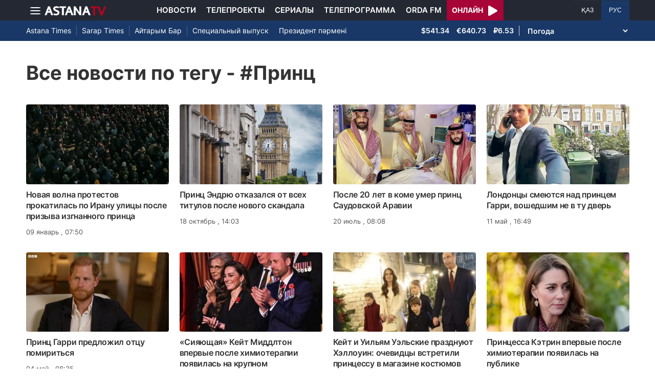

--- FILE ---
content_type: text/html; charset=UTF-8
request_url: https://astanatv.kz/ru/tag/%D0%9F%D1%80%D0%B8%D0%BD%D1%86/
body_size: 7622
content:
<!DOCTYPE html>
<html lang="ru" class="no-js" >
<head >
    <meta charset="utf-8">
    <meta name="viewport" content="width=device-width, initial-scale=1, shrink-to-fit=no">
    <meta name="robots" content="follow, index, max-snippet:-1, max-video-preview:-1, max-image-preview:large" />
<meta property="og:type" content="website" />
<meta charset="UTF-8" />


    <title>Все новости по тегу - #Принц - Телеканал «Астана»</title>
    <meta name="description" content="Смотрите самые актуальные новости Казахстана, Астаны, Алматы и Шымкента, а так же все новости мира на телеканале «Астана».">
        <meta property="og:title" content="Последние новости - Телеканал «Астана»"/>

        <meta property="og:url" content="https://astanatv.kz/ru/tag/%D0%9F%D1%80%D0%B8%D0%BD%D1%86/"/>
    <meta property="og:image" content="/build/static/noimg.jpg"/>
    <meta property="og:description" content="Смотрите самые актуальные новости Казахстана, Астаны, Алматы и Шымкента, а так же все новости мира на телеканале «Астана»."/>
    <meta property="og:type" content="website">
    
    <meta name="_mg-domain-verification" content="aedf7e65945aa1dbdfde0761437f1148"/>

    <link rel="canonical" href="https://astanatv.kz/ru/tag/prints/"/>

    

    
    <link rel="preconnect" href="https://fonts.googleapis.com">
    <link rel="preconnect" href="https://fonts.gstatic.com" crossorigin>

        
            <script type="application/ld+json">{"@context":"https:\/\/schema.org","@type":"WebSite","@id":"https:\/\/astanatv.kz\/#website","url":"https:\/\/astanatv.kz\/","name":"\u0422\u0435\u043b\u0435\u043a\u0430\u043d\u0430\u043b \u00ab\u0410\u0441\u0442\u0430\u043d\u0430\u00bb","potentialAction":{"@type":"SearchAction","target":"https:\/\/astanatv.kz\/ru\/search\/?search_text={search_term_string}","query-input":"required name=search_term_string"}}</script>
        <script type="application/ld+json">{"@context":"https:\/\/schema.org","@type":"Organization","@id":"https:\/\/astanatv.kz\/#organization","name":"\u0422\u0435\u043b\u0435\u043a\u0430\u043d\u0430\u043b \u00ab\u0410\u0441\u0442\u0430\u043d\u0430\u00bb","email":"astanatv@astv.kz","url":"https:\/\/astanatv.kz\/","sameAs":["https:\/\/www.facebook.com\/astanatv.kz","https:\/\/www.youtube.com\/channel\/UCW_q74Noz35H7H39aoY4Vog","https:\/\/www.youtube.com\/channel\/UC3Pfd0RWKrcxzonhvFI2RVg","https:\/\/www.youtube.com\/@astanatvshow","https:\/\/www.instagram.com\/astanatv.kz\/","https:\/\/www.instagram.com\/astana.series\/?theme=dark","https:\/\/twitter.com\/AstanaTV","https:\/\/t.me\/astana_arnasy","https:\/\/www.tiktok.com\/@astanaseries?lang=ru-RU","https:\/\/www.tiktok.com\/@astanatvt?lang=ru-RU","https:\/\/aitube.page.link\/wt2b"],"address":{"@type":"PostalAddress","streetAddress":"\u0443\u043b\u0438\u0446\u0430 \u0416\u0435\u043b\u0442\u043e\u043a\u0441\u0430\u043d, 51","addressLocality":"\u0433. \u0410\u0441\u0442\u0430\u043d\u0430","addressRegion":"\u0433. \u0410\u0441\u0442\u0430\u043d\u0430","postalCode":"010000","addressCountry":{"@type":"Country","name":"KZ"}},"contactPoint":{"@type":"ContactPoint","telephone":"+7 (7172) 39-37-58","contactType":"technical support"},"logo":{"@type":"ImageObject","url":"https:\/\/astanatv.kz\/build\/static\/default.png","width":1200,"height":180}}</script>
    

        <link rel="stylesheet" href="/build/news.19765b85.css">

            <link rel="stylesheet" href="/build/app.b63f0b43.css">
    

    <link href="/custom.css?1755861068" type="text/css" rel="stylesheet"/>
    <link rel="shortcut icon" href="/favicon.ico">
<link rel="icon" sizes="16x16" type="image/png" href="/build/favicons/favicon-16x16.png">
<link rel="icon" sizes="32x32" type="image/png" href="/build/favicons/favicon-32x32.png">
<link rel="icon" sizes="96x96" type="image/png" href="/build/favicons/favicon-96x96.png">

<link rel="icon" type="image/png" sizes="36x36" href="/build/favicons/android-icon-36x36.png">
<link rel="icon" type="image/png" sizes="48x48" href="/build/favicons/android-icon-48x48.png">
<link rel="icon" type="image/png" sizes="72x72" href="/build/favicons/android-icon-72x72.png">
<link rel="icon" type="image/png" sizes="96x96" href="/build/favicons/android-icon-96x96.png">
<link rel="icon" type="image/png" sizes="144x144" href="/build/favicons/android-icon-144x144.png">
<link rel="icon" type="image/png" sizes="192x192" href="/build/favicons/android-icon-192x192.png">

<link rel="apple-touch-icon" href="/build/favicons/apple-icon.png">
<link rel="apple-touch-icon" sizes="57x57" href="/build/favicons/apple-icon-57x57.png">
<link rel="apple-touch-icon" sizes="60x60" href="/build/favicons/apple-icon-60x60.png">
<link rel="apple-touch-icon" sizes="72x72" href="/build/favicons/apple-icon-72x72.png">
<link rel="apple-touch-icon" sizes="76x76" href="/build/favicons/apple-icon-76x76.png">
<link rel="apple-touch-icon" sizes="114x114" href="/build/favicons/apple-icon-114x114.png">
<link rel="apple-touch-icon" sizes="120x120" href="/build/favicons/apple-icon-120x120.png">
<link rel="apple-touch-icon" sizes="144x144" href="/build/favicons/apple-icon-144x144.png">
<link rel="apple-touch-icon" sizes="152x152" href="/build/favicons/apple-icon-152x152.png">
<link rel="apple-touch-icon" sizes="180x180" href="/build/favicons/apple-icon-180x180.png">
<link rel="apple-touch-icon" href="/build/favicons/apple-icon-precomposed.png">

<meta name="msapplication-TileImage" content="/build/favicons/ms-icon-70x70.png">
<meta name="msapplication-TileImage" content="/build/favicons/ms-icon-144x144.png">
<meta name="msapplication-TileImage" content="/build/favicons/ms-icon-150x150.png">
<meta name="msapplication-TileImage" content="/build/favicons/ms-icon-310x310.png">

<link rel="manifest" href="/build/favicons/manifest.json">
<meta name="msapplication-TileColor" content="#ffffff">
<meta name="theme-color" content="#ffffff">

            <!-- Google tag (gtag.js) -->
        <script async src="https://www.googletagmanager.com/gtag/js?id=G-87711N2DNR"></script>
        <script>
            window.dataLayer = window.dataLayer || [];
            function gtag(){dataLayer.push(arguments);}
            gtag('js', new Date());

            gtag('config', 'G-87711N2DNR');
        </script>

        <!-- Yandex.Metrika counter -->
        <script type="text/javascript" >
            (function(m,e,t,r,i,k,a){m[i]=m[i]||function(){(m[i].a=m[i].a||[]).push(arguments)};
                m[i].l=1*new Date();
                for (var j = 0; j < document.scripts.length; j++) {if (document.scripts[j].src === r) { return; }}
                k=e.createElement(t),a=e.getElementsByTagName(t)[0],k.async=1,k.src=r,a.parentNode.insertBefore(k,a)})
            (window, document, "script", "https://mc.yandex.ru/metrika/tag.js", "ym");

            ym(52340530, "init", {
                clickmap:true,
                trackLinks:true,
                accurateTrackBounce:true
            });
        </script>
        <noscript><div><img src="https://mc.yandex.ru/watch/52340530" style="position:absolute; left:-9999px;" alt="" /></div></noscript>
        <!-- /Yandex.Metrika counter -->
        <script charset="UTF-8" src="//web.webpushs.com/js/push/233b2eb5c2931d32c61cb9645acba7da_1.js" defer></script>
</head>
<body>
<header class="header sticky-xl-top">
    <div class="section">
        <div class="section section--first">
            <div class="container">
                <div class="row d-flex justify-content-between">
                    <div class="col-2 d-flex  align-items-center">
                        <a class="menu-bars d-block"
                           onclick="document.getElementById('offCanvasLeftOverlap').classList.add('is-open');document.getElementById('js-off-canvas-overlay').classList.add('is-visible');"><i><span></span><span></span><span></span></i></a>

                        <a href="/ru/" class="d-block">
                            <img src="/build/static/astanatv-logo.png"
                                 width="120"
                                 height="18"
                                 alt="logo"
                            ></a>
                    </div>
                                            <div class="col-8 menu d-flex justify-content-center align-items-center">
                            <a href="/ru/news/" class="menu__item xl-p-10">Новости</a>
                            <a href="/ru/projects"
                               class="menu__item xl-p-10">Телепроекты</a>
                            <a href="/ru/serials/"
                               class="menu__item xl-p-10">Сериалы</a>
                            <a href="/ru/program/"
                               class="menu__item xl-p-10">Телепрограмма</a>
                            <a href="https://orda.fm/" target="_blank" class="menu__item xl-p-10">Orda FM</a>
                            <a class="header-live-link" href="/ru/live">
                                <div class="live-btn">
                                    <span class="live-text">Онлайн</span>
                                    <span class="live-icon">
                            <svg class="play-live-img" xmlns="http://www.w3.org/2000/svg" width="18px"
                                 viewBox="0 0 448 512"><path
                                    d="M424.4 214.7L72.4 6.6C43.8-10.3 0 6.1 0 47.9V464c0 37.5 40.7 60.1 72.4 41.3l352-208c31.4-18.5 31.5-64.1 0-82.6z"/></svg>
                        </span>
                                </div>
                            </a>
                        </div>
                    
                    <div class="col-2 languages d-flex justify-content-end align-items-center">
                        <a href="/kz/"
                           class="languages__item  ">ҚАЗ</a>
                        <a href="/ru/"
                           class="languages__item languages__item--active">РУС</a>
                    </div>
                </div>
            </div>
        </div>

                    <div class="section section--second">
                <div class="container">
                    <div class="d-flex justify-content-between">
                        <div class="col-0 secondary-menu d-flex align-items-center">
                            <a href="/ru/projects/1/"
                               class="secondary-menu__item secondary-menu__item--border">Astana Times</a>
                            <a href="/ru/projects/169/"
                               class="secondary-menu__item secondary-menu__item--border">Sarap Times</a>
                            <a href="/ru/projects/71/"
                               class="secondary-menu__item secondary-menu__item--border">Айтарым Бар</a>
                                                        <a href="/ru/projects/55/"
                               class="secondary-menu__item ">Специальный выпуск</a>
                            <a href="/ru/projects/189/" class="secondary-menu__item ">Президент
                                пәрмені</a>
                                                    </div>
                        <div class="col-0 d-flex d-flex  align-items-center justify-content-end">
                                <div class="currency" >
                    <span class="currency__item"  title="курс НБРК на 19.09.2025">$541.34</span>                                                        <span class="currency__item"  title="курс НБРК на 19.09.2025">€640.73</span>                                                        <span class="currency__item"  title="курс НБРК на 19.09.2025">₽6.53</span>            </div>

                                <div class="weather">
        <select class="weather__select">
            <option selected>Погода</option>
                            <option>Астана 11.4°</option>
                                        <option>Алматы 14.4°</option>
                                        <option>Шымкент 14.7°</option>
                                        <option>Актау 19.3°</option>
            
                            <option>Актобе 13.1°</option>
                                        <option>Атырау 19.4°</option>
                                        <option>Жезказган 12.6°</option>
                                        <option>Кокшетау 10.5°</option>
                                        <option>Караганды 10°</option>
                                        <option>Костанай 13.1°</option>
                                        <option>Кызылорда 12.9°</option>
                                        <option>Уральск 16°</option>
                                        <option>Усть-Каменогорск 10.2°</option>
                                        <option>Павлодар 12.9°</option>
                                        <option>Петропавловск 12.3°</option>
                                        <option>Семей 8.2°</option>
                                        <option>Талдыкорган 12.2°</option>
                                        <option>Тараз 14.9°</option>
                                        <option>Туркестан 14.9°</option>
                    </select>
    </div>

                        </div>
                    </div>
                </div>
            </div>
            </div>
</header>
<div class="off-canvas position-left" id="offCanvasLeftOverlap">
    <div class="d-flex justify-content-between align-items-center xs-mt-20">
        <div>
            <a href="/" class="sideLogo">
                <img class="" width="145" height="20"
                     src="/build/static/astanatv-logo.png" alt="logo"></a>
        </div>
        <div class="close-button text-center"
             onclick="document.getElementById('offCanvasLeftOverlap').classList.remove('is-open');document.getElementById('js-off-canvas-overlay').classList.remove('is-visible');"
        >
            <span>×</span>
        </div>
    </div>

    <ul class="side-menu side-menu xs-mt-40 xs-pl-0 xs-pl-0">
        <li class="menu-link">
            <a href="/ru/news/" class="nav-link xl-ml-20">Новости</a>
        </li>
                <li class="menu-link">
            <a href="/ru/projects" class="nav-link xl-ml-20">Телепроекты</a>
        </li>
        <li class="menu-link">
            <a href="/ru/serials/" class="nav-link xl-ml-20">Сериалы</a>
        </li>
        <li class="menu-link">
            <a href="/ru/live" class="nav-link xl-ml-20">Прямой эфир</a>
        </li>
        <li class="menu-link">
            <a href="/ru/program/" class="nav-link xl-ml-20">Телепрограмма</a>
        </li>
        <li class="menu-link">
            <a href="https://orda.fm/" class="nav-link xl-ml-20">Orda FM</a>
        </li>
        <li class="menu-link">
            <a href="/ru/contacts" class="nav-link xl-ml-20">Контакты</a>
        </li>
    </ul>
</div>
<div class="js-off-canvas-overlay is-overlay-fixed" id="js-off-canvas-overlay" onclick="document.getElementById('offCanvasLeftOverlap').classList.remove('is-open');document.getElementById('js-off-canvas-overlay').classList.remove('is-visible');"></div>


    <div class="news-list">
        <div class="container">
                            <h1 class="news-list__title section-title xl-mt-40 xl-mb-40 xs-mt-20 xs-mb-20">
                                            Все новости по тегу - #Принц
                                    </h1>
            
                            <div class="row">
                                            <div class="col-xl-3 d-flex flex-column news xl-mb-30 xs-mb-30">
                            <a href="/ru/news/159766/">
                                <img src="/build/static/noimg.jpg"
                                     data-src="https://astanatv.kz/cache/imagine/430x240/uploads/article/2026/1/09/696073f59a6e1098409856.webp"                                     alt="Новая волна протестов прокатилась по Ирану улицы после призыва изгнанного принца"
                                     class="news__image news__image--small lazy d-block xl-mb-10"
                                ></a>
                            <a href="/ru/news/159766/"
                               class="news__link news__link--small d-block xl-mb-10">Новая волна протестов прокатилась по Ирану улицы после призыва изгнанного принца</a>
                            <div class="news__date news__date--small">
                                09 январь
                                , 07:50
                            </div>
                        </div>
                                            <div class="col-xl-3 d-flex flex-column news xl-mb-30 xs-mb-30">
                            <a href="/ru/news/154382/">
                                <img src="/build/static/noimg.jpg"
                                     data-src="https://astanatv.kz/cache/imagine/430x240/uploads/article/2025/10/18/68f35048eb9b3914608785.jpg"                                     alt="Принц Эндрю отказался от всех титулов после нового скандала"
                                     class="news__image news__image--small lazy d-block xl-mb-10"
                                ></a>
                            <a href="/ru/news/154382/"
                               class="news__link news__link--small d-block xl-mb-10">Принц Эндрю отказался от всех титулов после нового скандала</a>
                            <div class="news__date news__date--small">
                                18 октябрь
                                , 14:03
                            </div>
                        </div>
                                            <div class="col-xl-3 d-flex flex-column news xl-mb-30 xs-mb-30">
                            <a href="/ru/news/148910/">
                                <img src="/build/static/noimg.jpg"
                                     data-src="https://astanatv.kz/cache/imagine/430x240/uploads/article/2025/7/20/687c5dde86fb6770335482.jpeg"                                     alt="После 20 лет в коме умер принц Саудовской Аравии"
                                     class="news__image news__image--small lazy d-block xl-mb-10"
                                ></a>
                            <a href="/ru/news/148910/"
                               class="news__link news__link--small d-block xl-mb-10">После 20 лет в коме умер принц Саудовской Аравии</a>
                            <div class="news__date news__date--small">
                                20 июль
                                , 08:08
                            </div>
                        </div>
                                            <div class="col-xl-3 d-flex flex-column news xl-mb-30 xs-mb-30">
                            <a href="/ru/news/144229/">
                                <img src="/build/static/noimg.jpg"
                                     data-src="https://astanatv.kz/cache/imagine/430x240/uploads/article/2025/5/11/1746964679524.jpeg"                                     alt="Лондонцы смеются над принцем Гарри, вошедшим не в ту дверь"
                                     class="news__image news__image--small lazy d-block xl-mb-10"
                                ></a>
                            <a href="/ru/news/144229/"
                               class="news__link news__link--small d-block xl-mb-10">Лондонцы смеются над принцем Гарри, вошедшим не в ту дверь</a>
                            <div class="news__date news__date--small">
                                11 май
                                , 16:49
                            </div>
                        </div>
                                            <div class="col-xl-3 d-flex flex-column news xl-mb-30 xs-mb-30">
                            <a href="/ru/news/143816/">
                                <img src="/build/static/noimg.jpg"
                                     data-src="https://astanatv.kz/cache/imagine/430x240/uploads/article/2025/5/4/1746329745844.jpeg"                                     alt="Принц Гарри предложил отцу помириться"
                                     class="news__image news__image--small lazy d-block xl-mb-10"
                                ></a>
                            <a href="/ru/news/143816/"
                               class="news__link news__link--small d-block xl-mb-10">Принц Гарри предложил отцу помириться</a>
                            <div class="news__date news__date--small">
                                04 май
                                , 08:35
                            </div>
                        </div>
                                            <div class="col-xl-3 d-flex flex-column news xl-mb-30 xs-mb-30">
                            <a href="/ru/news/130548/">
                                <img src="/build/static/noimg.jpg"
                                     data-src="https://astanatv.kz/cache/imagine/430x240/uploads/article/2024/11/10/1731200707805.jpeg"                                     alt="«Сияющая» Кейт Миддлтон впервые после химиотерапии появилась на крупном мероприятии"
                                     class="news__image news__image--small lazy d-block xl-mb-10"
                                ></a>
                            <a href="/ru/news/130548/"
                               class="news__link news__link--small d-block xl-mb-10">«Сияющая» Кейт Миддлтон впервые после химиотерапии появилась на крупном мероприятии</a>
                            <div class="news__date news__date--small">
                                10 ноябрь
                                , 06:10
                            </div>
                        </div>
                                            <div class="col-xl-3 d-flex flex-column news xl-mb-30 xs-mb-30">
                            <a href="/ru/news/129796/">
                                <img src="/build/static/noimg.jpg"
                                     data-src="https://astanatv.kz/cache/imagine/430x240/uploads/article/2024/10/31/1730394333377.jpeg"                                     alt="Кейт и Уильям Уэльские празднуют Хэллоуин: очевидцы встретили принцессу в магазине костюмов"
                                     class="news__image news__image--small lazy d-block xl-mb-10"
                                ></a>
                            <a href="/ru/news/129796/"
                               class="news__link news__link--small d-block xl-mb-10">Кейт и Уильям Уэльские празднуют Хэллоуин: очевидцы встретили принцессу в магазине костюмов</a>
                            <div class="news__date news__date--small">
                                31 октябрь
                                , 22:06
                            </div>
                        </div>
                                            <div class="col-xl-3 d-flex flex-column news xl-mb-30 xs-mb-30">
                            <a href="/ru/news/128073/">
                                <img src="/build/static/noimg.jpg"
                                     data-src="https://astanatv.kz/cache/imagine/430x240/uploads/article/2024/10/11/1728597430789.webp"                                     alt="Принцесса Кэтрин впервые после химиотерапии появилась на публике"
                                     class="news__image news__image--small lazy d-block xl-mb-10"
                                ></a>
                            <a href="/ru/news/128073/"
                               class="news__link news__link--small d-block xl-mb-10">Принцесса Кэтрин впервые после химиотерапии появилась на публике</a>
                            <div class="news__date news__date--small">
                                11 октябрь
                                , 03:01
                            </div>
                        </div>
                                            <div class="col-xl-3 d-flex flex-column news xl-mb-30 xs-mb-30">
                            <a href="/ru/news/122065/">
                                <img src="/build/static/noimg.jpg"
                                     data-src="https://astanatv.kz/cache/imagine/430x240/uploads/article/2024/9/4/1725389798041.jpeg"                                     alt="Принц Гарри не собирается возвращаться в Великобританию"
                                     class="news__image news__image--small lazy d-block xl-mb-10"
                                ></a>
                            <a href="/ru/news/122065/"
                               class="news__link news__link--small d-block xl-mb-10">Принц Гарри не собирается возвращаться в Великобританию</a>
                            <div class="news__date news__date--small">
                                04 сентябрь
                                , 00:50
                            </div>
                        </div>
                                            <div class="col-xl-3 d-flex flex-column news xl-mb-30 xs-mb-30">
                            <a href="/ru/news/117473/">
                                <img src="/build/static/noimg.jpg"
                                     data-src="https://astanatv.kz/cache/imagine/430x240/uploads/article/2024/7/27/1722061483075.jpg"                                     alt="Принц Гарри считает, что его жене Меган опасно возвращаться в Британию"
                                     class="news__image news__image--small lazy d-block xl-mb-10"
                                ></a>
                            <a href="/ru/news/117473/"
                               class="news__link news__link--small d-block xl-mb-10">Принц Гарри считает, что его жене Меган опасно возвращаться в Британию</a>
                            <div class="news__date news__date--small">
                                27 июль
                                , 11:21
                            </div>
                        </div>
                                            <div class="col-xl-3 d-flex flex-column news xl-mb-30 xs-mb-30">
                            <a href="/ru/news/111079/">
                                <img src="/build/static/noimg.jpg"
                                     data-src="https://astanatv.kz/cache/imagine/430x240/uploads/article/2024/5/8/1715112630480.jpeg"                                     alt="Наследного принца Саудовской Аравии пытались убить, - СМИ"
                                     class="news__image news__image--small lazy d-block xl-mb-10"
                                ></a>
                            <a href="/ru/news/111079/"
                               class="news__link news__link--small d-block xl-mb-10">Наследного принца Саудовской Аравии пытались убить, - СМИ</a>
                            <div class="news__date news__date--small">
                                08 май
                                , 06:01
                            </div>
                        </div>
                                            <div class="col-xl-3 d-flex flex-column news xl-mb-30 xs-mb-30">
                            <a href="/ru/news/101168/">
                                <img src="/build/static/noimg.jpg"
                                     data-src="https://astanatv.kz/cache/imagine/430x240/uploads/article/2023/12/28/1703762601836.jpeg"                                     alt="Арабские &quot;принцы&quot; отдыхают в Алматы"
                                     class="news__image news__image--small lazy d-block xl-mb-10"
                                ></a>
                            <a href="/ru/news/101168/"
                               class="news__link news__link--small d-block xl-mb-10">Арабские "принцы" отдыхают в Алматы</a>
                            <div class="news__date news__date--small">
                                28 декабрь
                                , 17:19
                            </div>
                        </div>
                                            <div class="col-xl-3 d-flex flex-column news xl-mb-30 xs-mb-30">
                            <a href="/ru/news/74309/">
                                <img src="/build/static/noimg.jpg"
                                     data-src="https://astanatv.kz/cache/imagine/430x240/uploads/article/2022/12/7/1670425137380.jpg"                                     alt="Принц Гарри и Меган Маркл вновь оказались в центре скандала"
                                     class="news__image news__image--small lazy d-block xl-mb-10"
                                ></a>
                            <a href="/ru/news/74309/"
                               class="news__link news__link--small d-block xl-mb-10">Принц Гарри и Меган Маркл вновь оказались в центре скандала</a>
                            <div class="news__date news__date--small">
                                07 декабрь
                                , 20:30
                            </div>
                        </div>
                                            <div class="col-xl-3 d-flex flex-column news xl-mb-30 xs-mb-30">
                            <a href="/ru/news/64254/">
                                <img src="/build/static/noimg.jpg"
                                     data-src="https://astanatv.kz/cache/imagine/430x240/uploads/article/2021/10/29/1635523277448.jpg"                                     alt="Елбасы встретился с Наследным принцем Абу-Даби"
                                     class="news__image news__image--small lazy d-block xl-mb-10"
                                ></a>
                            <a href="/ru/news/64254/"
                               class="news__link news__link--small d-block xl-mb-10">Елбасы встретился с Наследным принцем Абу-Даби</a>
                            <div class="news__date news__date--small">
                                29 октябрь
                                , 20:30
                            </div>
                        </div>
                                            <div class="col-xl-3 d-flex flex-column news xl-mb-30 xs-mb-30">
                            <a href="/ru/news/60549/">
                                <img src="/build/static/noimg.jpg"
                                     data-src="https://astanatv.kz/cache/imagine/430x240/uploads/article/2021/4/9/1617979547775.jpg"                                     alt="Супруг королевы Великобритании принц Филипп скончался в возрасте 99 лет"
                                     class="news__image news__image--small lazy d-block xl-mb-10"
                                ></a>
                            <a href="/ru/news/60549/"
                               class="news__link news__link--small d-block xl-mb-10">Супруг королевы Великобритании принц Филипп скончался в возрасте 99 лет</a>
                            <div class="news__date news__date--small">
                                09 апрель
                                , 20:30
                            </div>
                        </div>
                                            <div class="col-xl-3 d-flex flex-column news xl-mb-30 xs-mb-30">
                            <a href="/ru/news/60434/">
                                <img src="/build/static/noimg.jpg"
                                     data-src="https://astanatv.kz/cache/imagine/430x240/uploads/article/2021/4/5/1617634015425.jpg"                                     alt="Принц Иордании готовил госпереворот"
                                     class="news__image news__image--small lazy d-block xl-mb-10"
                                ></a>
                            <a href="/ru/news/60434/"
                               class="news__link news__link--small d-block xl-mb-10">Принц Иордании готовил госпереворот</a>
                            <div class="news__date news__date--small">
                                05 апрель
                                , 20:30
                            </div>
                        </div>
                                            <div class="col-xl-3 d-flex flex-column news xl-mb-30 xs-mb-30">
                            <a href="/ru/news/15202/">
                                <img src="/build/static/noimg.jpg"
                                                                          alt="Власти Саудовской Аравии предложили задержанным принцам  сделку, - Financial Times"
                                     class="news__image news__image--small lazy d-block xl-mb-10"
                                ></a>
                            <a href="/ru/news/15202/"
                               class="news__link news__link--small d-block xl-mb-10">Власти Саудовской Аравии предложили задержанным принцам  сделку, - Financial Times</a>
                            <div class="news__date news__date--small">
                                17 ноябрь
                                , 20:30
                            </div>
                        </div>
                                            <div class="col-xl-3 d-flex flex-column news xl-mb-30 xs-mb-30">
                            <a href="/ru/news/76806/">
                                <img src="/build/static/noimg.jpg"
                                                                          alt="Принц Гарри и Меган Маркл получили заманчивое предложение для медового месяца"
                                     class="news__image news__image--small lazy d-block xl-mb-10"
                                ></a>
                            <a href="/ru/news/76806/"
                               class="news__link news__link--small d-block xl-mb-10">Принц Гарри и Меган Маркл получили заманчивое предложение для медового месяца</a>
                            <div class="news__date news__date--small">
                                24 ноябрь
                                , 20:30
                            </div>
                        </div>
                                            <div class="col-xl-3 d-flex flex-column news xl-mb-30 xs-mb-30">
                            <a href="/ru/news/9661/">
                                <img src="/build/static/noimg.jpg"
                                                                          alt="Принц Гарри и Меган Маркл получили заманчивое предложение для медового месяца"
                                     class="news__image news__image--small lazy d-block xl-mb-10"
                                ></a>
                            <a href="/ru/news/9661/"
                               class="news__link news__link--small d-block xl-mb-10">Принц Гарри и Меган Маркл получили заманчивое предложение для медового месяца</a>
                            <div class="news__date news__date--small">
                                24 ноябрь
                                , 20:30
                            </div>
                        </div>
                    
                    <div class="d-block pull-center xs-mt-20 xs-mb-20">
                        
                    </div>
                </div>
                    </div>
    </div>
<footer class="footer xl-pb-60">

    <div class="container">
        <div class="xl-pt-40 xl-pb-10">
            <p class="footer__copyright">
                &copy;&nbsp;2018-2026 Телеканал «Астана». Все права защищены.
            </p>
            <p class="footer__copyright">Полное или частичное копирование материалов запрещено. При использовании материалов сайта необходима ссылка на ресурс.</p>
            <p class="footer__copyright">На сегодняшний день ТОО «Телевидение г. Астана» является одним из крупнейших медийных ресурсов страны, объединяющим в своей структуре телеканал «Астана» и радиостанцию «Орда FM» и входящим в информационный холдинг партии «AMANAT».</p>
            <p class="footer__copyright">
                ҚР, 010000 Астана қ., Желтоқсан көшесі, 51-үй
                <br>
                Тел: +7 (7172) 39-37-58
            </p>
            <p>
                                <a href="/ru/terms">Пользовательское соглашение</a>.
                <a href="/ru/message" class="fm-li-link">Послание Президента Республики Казахстан</a>
                <a href="/ru/goszakup" class="fm-li-link">Участие в госзакупках</a>
                <a href="/mk-2024-01-2.pdf" class="fm-li-link">Медиакит</a>
            </p>
        </div>
        <div class="row">
            <div class="col-xl-7">
                <div class="footer-social d-flex ">
                    <div class="footer-social__wrapper xl-p-10 xl-pl-0 d-flex justify-content-center">
                        <a href="https://www.facebook.com/astanatv.kz" class="d-block icon footer-social__fb " rel="nofollow" target="_blank" aria-label="Facebook"></a>
                    </div>
                    <div class="footer-social__wrapper xl-p-10 xl-pl-0 d-flex justify-content-center align-items-center">
                        <a href="https://twitter.com/AstanaTV" class="d-block icon footer-social__twitter" target="_blank" rel="nofollow" aria-label="Twitter"></a>
                    </div>
                    <div class="footer-social__wrapper xl-p-10 xl-pl-0 d-flex justify-content-center align-items-center">
                        <a href="https://www.instagram.com/astanatv.kz/" class="d-block icon footer-social__inst " target="_blank" rel="nofollow" aria-label="Instagram"></a>
                    </div>
                    <div class="footer-social__wrapper xl-p-10 xl-pl-0 d-flex justify-content-center align-items-center">
                        <a href="https://www.instagram.com/astana.series/" class="d-block icon footer-social__inst " target="_blank" rel="nofollow" aria-label="Instagram"></a>
                    </div>
                    <div class="footer-social__wrapper xl-p-10 xl-pl-0 d-flex justify-content-center">
                        <a href="https://t.me/astana_arnasy" class="d-block icon footer-social__telegram " target="_blank" rel="nofollow" aria-label="Telegram"></a>
                    </div>
                    <div class="footer-social__wrapper xl-p-10 xl-pl-0 d-flex justify-content-center">
                        <a href="https://www.youtube.com/channel/UCW_q74Noz35H7H39aoY4Vog" class="d-block icon footer-social__youtube " target="_blank" rel="nofollow" aria-label="Youtube"></a>
                    </div>
                                                                                                                        
                    <div class="footer-social__wrapper xl-p-10 xl-pl-0 d-flex justify-content-center">
                        <a href="https://www.tiktok.com/@astanaseries" class="d-block icon footer-social__tiktok" target="_blank" rel="nofollow" aria-label="TikTok"></a>
                    </div>
                    <div class="footer-social__wrapper xl-p-10 xl-pl-0 d-flex justify-content-center">
                        <a href="https://www.tiktok.com/@astanatv_news" class="d-block icon footer-social__tiktok" target="_blank" rel="nofollow" aria-label="TikTok"></a>
                    </div>
                    <a class="partdiv1" title="Актуальные новости банков Казахстана" target="_blank" href="https://finratings.kz/news/category/banks/" style="color: #fff;font-size: 1px; text-decoration: none;position: absolute; top: -70px;" rel="dofollow">Актуальные новости банков Казахстана</a>


                                                                                <div class="footer-social__wrapper xl-p-10 xl-pl-0 d-flex justify-content-center">
                        <!--LiveInternet logo--><a href="https://www.liveinternet.ru/click"
                                                   target="_blank"><img src="https://counter.yadro.ru/logo?45.3"
                                                                        title="LiveInternet"
                                                                        alt="" style="border:0" width="25" height="22"/></a>
                        <!--/LiveInternet-->
                    </div>
                </div>
            </div>
            <div class="col-xl-5 d-flex justify-content-end">
                <a href="https://amanatpartiasy.kz/" target="_blank" rel="nofollow"><img
                        src="/build/static/amanat.png" width="190" height="50" alt="Партия Amanat"
                    class="image-35"></a>
                <a href="https://nurmedia.kz/" target="_blank" rel="nofollow"><img
                        src="/build/static/amg-logo1.svg" width="190" height="50"
                        alt="Холдинг Nur Media" class="image-35 xl-pl-20"></a>
            </div>
        </div>
    </div>
</footer>


<script src="/bundles/fosjsrouting/js/router.js"></script>
<script src="/js/fos_js_routes.js?t=1768906932"></script>
    <script src="/build/runtime.ced75ccf.js" defer></script><script src="/build/news.a1bbe5de.js" defer></script>

        <script src="/build/863.7cbbd0dc.js" defer></script><script src="/build/app.8fb8c7a6.js" defer></script>

</body>
</html>
